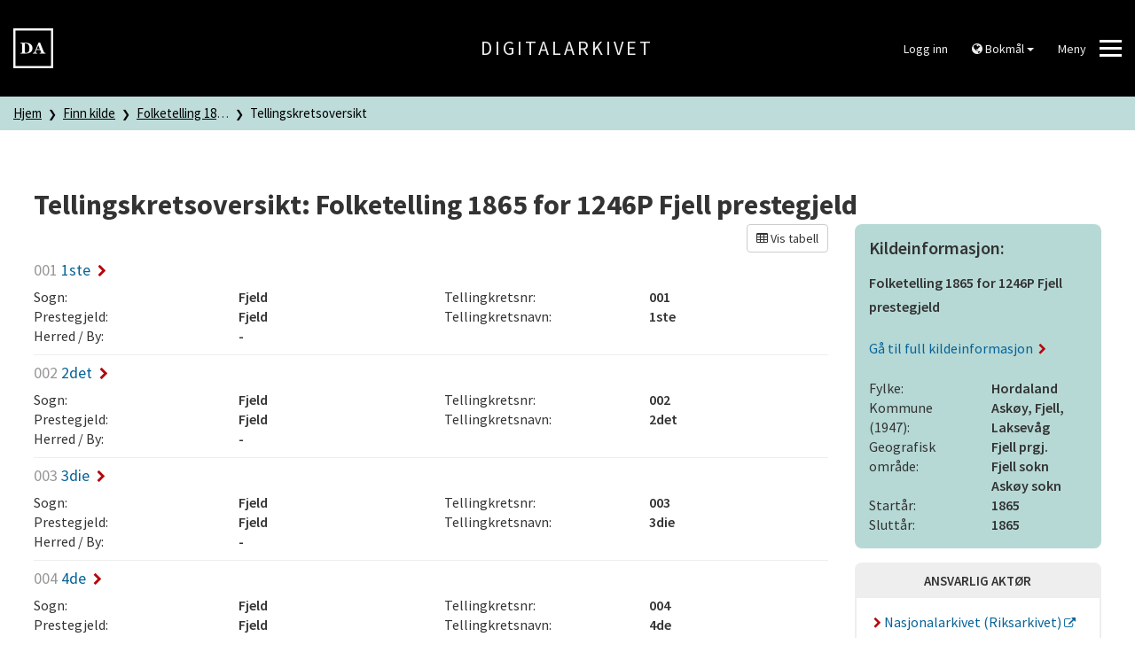

--- FILE ---
content_type: text/html; charset=UTF-8
request_url: https://www.digitalarkivet.no/census/district_list/38240
body_size: 3911
content:


<!DOCTYPE html>
<html lang="no">
	<head>
		<script>
			window.dataLayer = window.dataLayer || [];

			dataLayer.push({'pageType': '1865 Census'});
		</script>

		<!--<script id="Cookiebot" src="https://consent.cookiebot.eu/uc.js" data-cbid="5622f35b-566a-4a66-9056-cddb1e043974" data-blockingmode="auto" type="text/javascript"></script>-->

		<!-- Google Tag Manager -->
		<script>(function(w,d,s,l,i){w[l]=w[l]||[];w[l].push({'gtm.start':
		new Date().getTime(),event:'gtm.js'});var f=d.getElementsByTagName(s)[0],
		j=d.createElement(s),dl=l!='dataLayer'?'&l='+l:'';j.async=true;j.src=
		'https://www.googletagmanager.com/gtm.js?id='+i+dl;f.parentNode.insertBefore(j,f);
		})(window,document,'script','dataLayer','GTM-N6ZXZ22');</script>
		<!-- End Google Tag Manager -->
		<meta charset="utf-8">
		<meta http-equiv="X-UA-Compatible" content="IE=edge">
		<meta name="viewport" content="width=device-width, initial-scale=1">
		<title>Tellingskretsoversikt - Folketelling 1865 for 1246P Fjell prestegjeld - Digitalarkivet</title>
		<link href="https://www.digitalarkivet.no/assets/css/main-a2ef51f813.css" rel="stylesheet">

		<link rel="icon" sizes="192x192" href="https://www.digitalarkivet.no/assets/images/logo/android-icon-192x192.png">
		<link rel="apple-touch-icon-precomposed" sizes="180x180" href="https://www.digitalarkivet.no/assets/images/logo/apple-icon-180x180.png">
		<link rel="apple-touch-icon-precomposed" sizes="152x152" href="https://www.digitalarkivet.no/assets/images/logo/apple-icon-152x152.png">
		<link rel="apple-touch-icon-precomposed" sizes="144x144" href="https://www.digitalarkivet.no/assets/images/logo/apple-icon-144x144.png">
		<link rel="apple-touch-icon-precomposed" sizes="120x120" href="https://www.digitalarkivet.no/assets/images/logo/apple-icon-120x120.png">
		<link rel="apple-touch-icon-precomposed" sizes="114x114" href="https://www.digitalarkivet.no/assets/images/logo/apple-icon-114x114.png">
		<link rel="apple-touch-icon-precomposed" sizes="76x76" href="https://www.digitalarkivet.no/assets/images/logo/apple-icon-76x76.png">
		<link rel="apple-touch-icon-precomposed" sizes="72x72" href="https://www.digitalarkivet.no/assets/images/logo/apple-icon-72x72.png">
		<link rel="apple-touch-icon-precomposed" href="https://www.digitalarkivet.no/assets/images/logo/apple-icon-57x57.png">
		<link rel="alternate" type="application/rss+xml" href="https://www.digitalarkivet.no/content/news/feed">
		
		<meta name="description" content="Digitalarkivet er Nasjonalarkivets publiseringskanal for arkivmateriale. Digitalarkivet er gratis å bruke og tilgjengelig for alle.">
		<meta name="theme-color" content="#000000">
		<meta name="msapplication-TileColor" content="#000000">
		<meta name="msapplication-TileImage" content="https://www.digitalarkivet.no/assets/images/logoms-icon-144x144.png">
		<meta property="og:image" content="https://www.digitalarkivet.no/assets/images/logo/logo200.png">
		<meta property="og:url" content="https://www.digitalarkivet.no/census/district_list/38240">
		
		<!-- Hotjar Tracking Code for https://www.digitalarkivet.no -->
		<script>
			(function(h,o,t,j,a,r){
				h.hj=h.hj||function(){(h.hj.q=h.hj.q||[]).push(arguments)};
				h._hjSettings={hjid:3875131,hjsv:6};
				a=o.getElementsByTagName('head')[0];
				r=o.createElement('script');r.async=1;
				r.src=t+h._hjSettings.hjid+j+h._hjSettings.hjsv;
				a.appendChild(r);
			})(window,document,'https://static.hotjar.com/c/hotjar-','.js?sv=');
		</script>

	</head>
	<body data-path="/census/district_list/38240">
		<!-- Google Tag Manager (noscript) -->
		<noscript><iframe src="https://www.googletagmanager.com/ns.html?id=GTM-N6ZXZ22"
		height="0" width="0" style="display:none;visibility:hidden"></iframe></noscript>
		<!-- End Google Tag Manager (noscript) -->
					
			<header class="hidden-print">
	<div class="header">
		<div class="container-fluid">
			<div class="row v-align">

				<div class="logo col-md-4 col-sm-4 col-xs-4">
					<a id="digitalarkivet-image-logo" href="https://www.digitalarkivet.no/" tabindex="0">
						<img class="site-logo"  alt="Digitalarkivet" src="https://www.digitalarkivet.no/assets/images/logo/logo90.png">
					</a>
				</div>

				<div class="name col-md-4 hidden-sm hidden-xs">
					<a id="digitalarkivet-text-logo" href="https://www.digitalarkivet.no/">Digitalarkivet</a>
				</div>

				<div class="menu col-md-4 col-sm-8 col-xs-8">
					<div class="dropdown">
													<a class="btn btn-default" href="https://login.digitalarkivet.no/login?back_to=ed8696f6af0cb0c89e39e55856c266d4aeda77abc7249488e1e6c9ceafa3f7bahttps%3A%2F%2Fwww.digitalarkivet.no%2Fcensus%2Fdistrict_list%2F38240">Logg inn</a>
											</div>

					<div class="dropdown hidden-xs hidden-sm hidden-md">
						<button class="btn btn-default dropdown-toggle" type="button" id="language-menu" data-toggle="dropdown" aria-haspopup="true" aria-expanded="true">
							<i class="fa fa-globe" aria-hidden="true"></i>
															Bokmål														<span class="caret"></span>
						</button>
						<ul class="dropdown-menu dropdown-menu-right" aria-labelledby="language-menu">
							<li><a href="https://www.digitalarkivet.no/" data-current="https://www.digitalarkivet.no/census/district_list/38240" data-checked="0">Bokmål</a></li>
							<li><a href="https://www.digitalarkivet.no/nn/" data-current="https://www.digitalarkivet.no/nn/census/district_list/38240" data-checked="0">Nynorsk</a></li>
							<li><a href="https://www.digitalarkivet.no/en/" data-current="https://www.digitalarkivet.no/en/census/district_list/38240" data-checked="0">English</a></li>
						</ul>
					</div>

					<button class="btn btn-default hamburger hamburger--squeeze" type="button" id="toggle-mega-menu" aria-labelledby="hamburger-label" aria-controls="menu">
						<span id="hamburger-label" class="menu-label pull-left hidden-xs">Meny</span>
						<span class="hamburger-box">
							<span class="hamburger-inner"></span>
						</span>
					</button>
				</div>

			</div>
		</div>
	</div>
	<nav>
		<div id="menu" class="menu nav-menu">
	<div class="container">
		<div class="row nav-item">
			<div class="col-xs-12">
				<form action="https://www.digitalarkivet.no/content/search" method="GET" class="searchform" role="search">
					<div class="input-group">
						<input type="search" class="form-control" placeholder="Søk etter artikler" name="s" autocomplete="off"/>
						<div class="input-group-btn">
							<button class="btn" type="submit"><i class="fa fa-search"></i></button>
						</div>
					</div>
				</form>
			</div>
		</div>
		<div class="row nav-item visible-xs visible-sm visible-md">
			<ul class="menu-level-1 sub-nav" role="menu">
				<li class="col-xs-12 col-sm-6 col-md-4 sub-nav-group">
					<div>
						<ul class="menu-level-2 language">
							<li>
								<a href="https://www.digitalarkivet.no/" class="selected">Bokmål</a>
							</li>
							<li>
								<a href="https://www.digitalarkivet.no/nn/">Nynorsk</a>
							</li>
							<li>
								<a href="https://www.digitalarkivet.no/en/">English</a>
							</li>
						</ul>
					</div>
				</li>
			</ul>
		</div>
					<div class="row nav-item">
				<ul class="menu-level-1 sub-nav" role="menu">
											<li class="col-xs-12 col-sm-6 col-md-4 sub-nav-group">
							<div>
								<ul class="menu-level-2">
																														<li>
												<a href="https://www.arkivverket.no"><span>arkivverket.no</span></a>
											</li>
																																								<li>
												<a href="https://www.digitalarkivet.no/actors/"><span>Bidragsytere</span></a>
											</li>
																											</ul>
							</div>
						</li>
											<li class="col-xs-12 col-sm-6 col-md-4 sub-nav-group">
							<div>
								<ul class="menu-level-2">
																														<li>
												<a href="https://www.digitalarkivet.no/content/2"><span>Vil du bidra?</span></a>
											</li>
																																								<li>
												<a href="https://www.digitalarkivet.no/content/89"><span>Digitalpensjonatet</span></a>
											</li>
																																								<li>
												<a href="https://www.digitalarkivet.no/content/519"><span>Selvbetjent publisering</span></a>
											</li>
																											</ul>
							</div>
						</li>
											<li class="col-xs-12 col-sm-6 col-md-4 sub-nav-group">
							<div>
								<ul class="menu-level-2">
																														<li>
												<a href="https://www.digitalarkivet.no/content/about-da"><span>Informasjon om Digitalarkivet</span></a>
											</li>
																																								<li>
												<a href="https://www.digitalarkivet.no/content/contact-da"><span>Kontakt oss</span></a>
											</li>
																											</ul>
							</div>
						</li>
									</ul>
			</div>
			</div>
</div>	</nav>
</header>		
		

<div class="breadcrumb-container">
	<nav>
		<div class="breadcrumbs">
			<div class="container-fluid">
				<div class="row">
					<div class="col-xs-12">
						<ul class="da-breadcrumb">
							<li>
								<a href="https://www.digitalarkivet.no/">Hjem</a>
							</li>
							
	<li title="Finn kilde">
		<a href="https://www.digitalarkivet.no/search/sources">Finn kilde</a>
	</li>

			<li title="Folketelling 1865 for 1246P Fjell prestegjeld">
			<a href="https://www.digitalarkivet.no/source/38240">Folketelling 1865 for 1246P Fjell prestegjeld</a>
		</li>
			<li title="Tellingskretsoversikt">
			<a href="https://www.digitalarkivet.no/census/district_list/38240">Tellingskretsoversikt</a>
		</li>
	
					  </ul>
					</div>
				</div>
			</div>
		</div>
	<nav>
</div>
<article>
	<div class="data-view">
		<div class="container-fluid limit info">
			<h1>
				<span>Tellingskretsoversikt: Folketelling 1865 for 1246P Fjell prestegjeld</span>
			</h1>
		</div>
	</div>

	<div class="data-view">
		<div class="container-fluid limit">
			<div class="row">
				<div class="left-view-column col-xs-12 col-sm-8 col-lg-9">
					<div class="row">
						<div class="col-xs-12 ">
															<div class="view-mode pull-right">
	<a href="#" id="viewModeToggle" class="btn btn-default reset pull-right">
			<i class='fa fa-table'></i>  Vis tabell		</a>
</div>													</div>
					</div>

					<div class="row">
						<div class="col-xs-12 ">
							
	<div data-role="container">
			<div class="data-item">
		<h4>
			<a href="https://www.digitalarkivet.no/census/district/tf01038240000001">
				<span class="de-emphasized">001</span>
				1ste				<i class="fa fa-chevron-right" aria-hidden="true"></i>
			</a>
		</h4>

		<div class="row">
			<div class="col-xs-12 col-sm-6">
				<div class="row">
					<div class="col-xs-12 col-md-6">
						Sogn:
					</div>
					<div class="col-xs-12 col-md-6 ssp-semibold">
						Fjeld					</div>
				</div>
				<div class="row">
					<div class="col-xs-12 col-md-6">
						Prestegjeld:
					</div>
					<div class="col-xs-12 col-md-6 ssp-semibold">
						Fjeld					</div>
				</div>
				<div class="row">
					<div class="col-xs-12 col-md-6">
						Herred / By:
					</div>
					<div class="col-xs-12 col-md-6 ssp-semibold">
						-					</div>
				</div>
			</div>
			<div class="col-xs-12 col-sm-6">
				<div class="row">
					<div class="col-xs-12 col-md-6">
						Tellingkretsnr:
					</div>
					<div class="col-xs-12 col-md-6 ssp-semibold">
						001					</div>
				</div>
				<div class="row">
					<div class="col-xs-12 col-md-6">
						Tellingkretsnavn:
					</div>
					<div class="col-xs-12 col-md-6 ssp-semibold">
						1ste					</div>
				</div>
			</div>
		</div>
	</div>
	<div class="data-item">
		<h4>
			<a href="https://www.digitalarkivet.no/census/district/tf01038240000413">
				<span class="de-emphasized">002</span>
				2det				<i class="fa fa-chevron-right" aria-hidden="true"></i>
			</a>
		</h4>

		<div class="row">
			<div class="col-xs-12 col-sm-6">
				<div class="row">
					<div class="col-xs-12 col-md-6">
						Sogn:
					</div>
					<div class="col-xs-12 col-md-6 ssp-semibold">
						Fjeld					</div>
				</div>
				<div class="row">
					<div class="col-xs-12 col-md-6">
						Prestegjeld:
					</div>
					<div class="col-xs-12 col-md-6 ssp-semibold">
						Fjeld					</div>
				</div>
				<div class="row">
					<div class="col-xs-12 col-md-6">
						Herred / By:
					</div>
					<div class="col-xs-12 col-md-6 ssp-semibold">
						-					</div>
				</div>
			</div>
			<div class="col-xs-12 col-sm-6">
				<div class="row">
					<div class="col-xs-12 col-md-6">
						Tellingkretsnr:
					</div>
					<div class="col-xs-12 col-md-6 ssp-semibold">
						002					</div>
				</div>
				<div class="row">
					<div class="col-xs-12 col-md-6">
						Tellingkretsnavn:
					</div>
					<div class="col-xs-12 col-md-6 ssp-semibold">
						2det					</div>
				</div>
			</div>
		</div>
	</div>
	<div class="data-item">
		<h4>
			<a href="https://www.digitalarkivet.no/census/district/tf01038240001060">
				<span class="de-emphasized">003</span>
				3die				<i class="fa fa-chevron-right" aria-hidden="true"></i>
			</a>
		</h4>

		<div class="row">
			<div class="col-xs-12 col-sm-6">
				<div class="row">
					<div class="col-xs-12 col-md-6">
						Sogn:
					</div>
					<div class="col-xs-12 col-md-6 ssp-semibold">
						Fjeld					</div>
				</div>
				<div class="row">
					<div class="col-xs-12 col-md-6">
						Prestegjeld:
					</div>
					<div class="col-xs-12 col-md-6 ssp-semibold">
						Fjeld					</div>
				</div>
				<div class="row">
					<div class="col-xs-12 col-md-6">
						Herred / By:
					</div>
					<div class="col-xs-12 col-md-6 ssp-semibold">
						-					</div>
				</div>
			</div>
			<div class="col-xs-12 col-sm-6">
				<div class="row">
					<div class="col-xs-12 col-md-6">
						Tellingkretsnr:
					</div>
					<div class="col-xs-12 col-md-6 ssp-semibold">
						003					</div>
				</div>
				<div class="row">
					<div class="col-xs-12 col-md-6">
						Tellingkretsnavn:
					</div>
					<div class="col-xs-12 col-md-6 ssp-semibold">
						3die					</div>
				</div>
			</div>
		</div>
	</div>
	<div class="data-item">
		<h4>
			<a href="https://www.digitalarkivet.no/census/district/tf01038240001518">
				<span class="de-emphasized">004</span>
				4de				<i class="fa fa-chevron-right" aria-hidden="true"></i>
			</a>
		</h4>

		<div class="row">
			<div class="col-xs-12 col-sm-6">
				<div class="row">
					<div class="col-xs-12 col-md-6">
						Sogn:
					</div>
					<div class="col-xs-12 col-md-6 ssp-semibold">
						Fjeld					</div>
				</div>
				<div class="row">
					<div class="col-xs-12 col-md-6">
						Prestegjeld:
					</div>
					<div class="col-xs-12 col-md-6 ssp-semibold">
						Fjeld					</div>
				</div>
				<div class="row">
					<div class="col-xs-12 col-md-6">
						Herred / By:
					</div>
					<div class="col-xs-12 col-md-6 ssp-semibold">
						-					</div>
				</div>
			</div>
			<div class="col-xs-12 col-sm-6">
				<div class="row">
					<div class="col-xs-12 col-md-6">
						Tellingkretsnr:
					</div>
					<div class="col-xs-12 col-md-6 ssp-semibold">
						004					</div>
				</div>
				<div class="row">
					<div class="col-xs-12 col-md-6">
						Tellingkretsnavn:
					</div>
					<div class="col-xs-12 col-md-6 ssp-semibold">
						4de					</div>
				</div>
			</div>
		</div>
	</div>
	<div class="data-item">
		<h4>
			<a href="https://www.digitalarkivet.no/census/district/tf01038240002257">
				<span class="de-emphasized">005</span>
				5te				<i class="fa fa-chevron-right" aria-hidden="true"></i>
			</a>
		</h4>

		<div class="row">
			<div class="col-xs-12 col-sm-6">
				<div class="row">
					<div class="col-xs-12 col-md-6">
						Sogn:
					</div>
					<div class="col-xs-12 col-md-6 ssp-semibold">
						Fjeld					</div>
				</div>
				<div class="row">
					<div class="col-xs-12 col-md-6">
						Prestegjeld:
					</div>
					<div class="col-xs-12 col-md-6 ssp-semibold">
						Fjeld					</div>
				</div>
				<div class="row">
					<div class="col-xs-12 col-md-6">
						Herred / By:
					</div>
					<div class="col-xs-12 col-md-6 ssp-semibold">
						-					</div>
				</div>
			</div>
			<div class="col-xs-12 col-sm-6">
				<div class="row">
					<div class="col-xs-12 col-md-6">
						Tellingkretsnr:
					</div>
					<div class="col-xs-12 col-md-6 ssp-semibold">
						005					</div>
				</div>
				<div class="row">
					<div class="col-xs-12 col-md-6">
						Tellingkretsnavn:
					</div>
					<div class="col-xs-12 col-md-6 ssp-semibold">
						5te					</div>
				</div>
			</div>
		</div>
	</div>
	<div class="data-item">
		<h4>
			<a href="https://www.digitalarkivet.no/census/district/tf01038240002730">
				<span class="de-emphasized">006</span>
				6te				<i class="fa fa-chevron-right" aria-hidden="true"></i>
			</a>
		</h4>

		<div class="row">
			<div class="col-xs-12 col-sm-6">
				<div class="row">
					<div class="col-xs-12 col-md-6">
						Sogn:
					</div>
					<div class="col-xs-12 col-md-6 ssp-semibold">
						Fjeld					</div>
				</div>
				<div class="row">
					<div class="col-xs-12 col-md-6">
						Prestegjeld:
					</div>
					<div class="col-xs-12 col-md-6 ssp-semibold">
						Fjeld					</div>
				</div>
				<div class="row">
					<div class="col-xs-12 col-md-6">
						Herred / By:
					</div>
					<div class="col-xs-12 col-md-6 ssp-semibold">
						-					</div>
				</div>
			</div>
			<div class="col-xs-12 col-sm-6">
				<div class="row">
					<div class="col-xs-12 col-md-6">
						Tellingkretsnr:
					</div>
					<div class="col-xs-12 col-md-6 ssp-semibold">
						006					</div>
				</div>
				<div class="row">
					<div class="col-xs-12 col-md-6">
						Tellingkretsnavn:
					</div>
					<div class="col-xs-12 col-md-6 ssp-semibold">
						6te					</div>
				</div>
			</div>
		</div>
	</div>
	<div class="data-item">
		<h4>
			<a href="https://www.digitalarkivet.no/census/district/tf01038240003372">
				<span class="de-emphasized">007</span>
				1ste Skoledistrikt				<i class="fa fa-chevron-right" aria-hidden="true"></i>
			</a>
		</h4>

		<div class="row">
			<div class="col-xs-12 col-sm-6">
				<div class="row">
					<div class="col-xs-12 col-md-6">
						Sogn:
					</div>
					<div class="col-xs-12 col-md-6 ssp-semibold">
						Askøen					</div>
				</div>
				<div class="row">
					<div class="col-xs-12 col-md-6">
						Prestegjeld:
					</div>
					<div class="col-xs-12 col-md-6 ssp-semibold">
						Fjeld					</div>
				</div>
				<div class="row">
					<div class="col-xs-12 col-md-6">
						Herred / By:
					</div>
					<div class="col-xs-12 col-md-6 ssp-semibold">
						-					</div>
				</div>
			</div>
			<div class="col-xs-12 col-sm-6">
				<div class="row">
					<div class="col-xs-12 col-md-6">
						Tellingkretsnr:
					</div>
					<div class="col-xs-12 col-md-6 ssp-semibold">
						007					</div>
				</div>
				<div class="row">
					<div class="col-xs-12 col-md-6">
						Tellingkretsnavn:
					</div>
					<div class="col-xs-12 col-md-6 ssp-semibold">
						1ste Skoledistrikt					</div>
				</div>
			</div>
		</div>
	</div>
	<div class="data-item">
		<h4>
			<a href="https://www.digitalarkivet.no/census/district/tf01038240003710">
				<span class="de-emphasized">008</span>
				2det Skoledistrikt				<i class="fa fa-chevron-right" aria-hidden="true"></i>
			</a>
		</h4>

		<div class="row">
			<div class="col-xs-12 col-sm-6">
				<div class="row">
					<div class="col-xs-12 col-md-6">
						Sogn:
					</div>
					<div class="col-xs-12 col-md-6 ssp-semibold">
						Askøen					</div>
				</div>
				<div class="row">
					<div class="col-xs-12 col-md-6">
						Prestegjeld:
					</div>
					<div class="col-xs-12 col-md-6 ssp-semibold">
						Fjeld					</div>
				</div>
				<div class="row">
					<div class="col-xs-12 col-md-6">
						Herred / By:
					</div>
					<div class="col-xs-12 col-md-6 ssp-semibold">
						-					</div>
				</div>
			</div>
			<div class="col-xs-12 col-sm-6">
				<div class="row">
					<div class="col-xs-12 col-md-6">
						Tellingkretsnr:
					</div>
					<div class="col-xs-12 col-md-6 ssp-semibold">
						008					</div>
				</div>
				<div class="row">
					<div class="col-xs-12 col-md-6">
						Tellingkretsnavn:
					</div>
					<div class="col-xs-12 col-md-6 ssp-semibold">
						2det Skoledistrikt					</div>
				</div>
			</div>
		</div>
	</div>
	<div class="data-item">
		<h4>
			<a href="https://www.digitalarkivet.no/census/district/tf01038240004287">
				<span class="de-emphasized">009</span>
				4de Skolekreds				<i class="fa fa-chevron-right" aria-hidden="true"></i>
			</a>
		</h4>

		<div class="row">
			<div class="col-xs-12 col-sm-6">
				<div class="row">
					<div class="col-xs-12 col-md-6">
						Sogn:
					</div>
					<div class="col-xs-12 col-md-6 ssp-semibold">
						Askøen					</div>
				</div>
				<div class="row">
					<div class="col-xs-12 col-md-6">
						Prestegjeld:
					</div>
					<div class="col-xs-12 col-md-6 ssp-semibold">
						Fjeld					</div>
				</div>
				<div class="row">
					<div class="col-xs-12 col-md-6">
						Herred / By:
					</div>
					<div class="col-xs-12 col-md-6 ssp-semibold">
						-					</div>
				</div>
			</div>
			<div class="col-xs-12 col-sm-6">
				<div class="row">
					<div class="col-xs-12 col-md-6">
						Tellingkretsnr:
					</div>
					<div class="col-xs-12 col-md-6 ssp-semibold">
						009					</div>
				</div>
				<div class="row">
					<div class="col-xs-12 col-md-6">
						Tellingkretsnavn:
					</div>
					<div class="col-xs-12 col-md-6 ssp-semibold">
						4de Skolekreds					</div>
				</div>
			</div>
		</div>
	</div>
	<div class="data-item">
		<h4>
			<a href="https://www.digitalarkivet.no/census/district/tf01038240004615">
				<span class="de-emphasized">010</span>
				5te og 6te Skolekredse				<i class="fa fa-chevron-right" aria-hidden="true"></i>
			</a>
		</h4>

		<div class="row">
			<div class="col-xs-12 col-sm-6">
				<div class="row">
					<div class="col-xs-12 col-md-6">
						Sogn:
					</div>
					<div class="col-xs-12 col-md-6 ssp-semibold">
						Askøen					</div>
				</div>
				<div class="row">
					<div class="col-xs-12 col-md-6">
						Prestegjeld:
					</div>
					<div class="col-xs-12 col-md-6 ssp-semibold">
						Fjeld					</div>
				</div>
				<div class="row">
					<div class="col-xs-12 col-md-6">
						Herred / By:
					</div>
					<div class="col-xs-12 col-md-6 ssp-semibold">
						-					</div>
				</div>
			</div>
			<div class="col-xs-12 col-sm-6">
				<div class="row">
					<div class="col-xs-12 col-md-6">
						Tellingkretsnr:
					</div>
					<div class="col-xs-12 col-md-6 ssp-semibold">
						010					</div>
				</div>
				<div class="row">
					<div class="col-xs-12 col-md-6">
						Tellingkretsnavn:
					</div>
					<div class="col-xs-12 col-md-6 ssp-semibold">
						5te og 6te Skolekredse					</div>
				</div>
			</div>
		</div>
	</div>
	<div class="data-item">
		<h4>
			<a href="https://www.digitalarkivet.no/census/district/tf01038240004921">
				<span class="de-emphasized">011</span>
				7de og 8de Skolekredse				<i class="fa fa-chevron-right" aria-hidden="true"></i>
			</a>
		</h4>

		<div class="row">
			<div class="col-xs-12 col-sm-6">
				<div class="row">
					<div class="col-xs-12 col-md-6">
						Sogn:
					</div>
					<div class="col-xs-12 col-md-6 ssp-semibold">
						Askøen					</div>
				</div>
				<div class="row">
					<div class="col-xs-12 col-md-6">
						Prestegjeld:
					</div>
					<div class="col-xs-12 col-md-6 ssp-semibold">
						Fjeld					</div>
				</div>
				<div class="row">
					<div class="col-xs-12 col-md-6">
						Herred / By:
					</div>
					<div class="col-xs-12 col-md-6 ssp-semibold">
						-					</div>
				</div>
			</div>
			<div class="col-xs-12 col-sm-6">
				<div class="row">
					<div class="col-xs-12 col-md-6">
						Tellingkretsnr:
					</div>
					<div class="col-xs-12 col-md-6 ssp-semibold">
						011					</div>
				</div>
				<div class="row">
					<div class="col-xs-12 col-md-6">
						Tellingkretsnavn:
					</div>
					<div class="col-xs-12 col-md-6 ssp-semibold">
						7de og 8de Skolekredse					</div>
				</div>
			</div>
		</div>
	</div>
	<div class="data-item">
		<h4>
			<a href="https://www.digitalarkivet.no/census/district/tf01038240005446">
				<span class="de-emphasized">012</span>
				6te Skoledistrikt				<i class="fa fa-chevron-right" aria-hidden="true"></i>
			</a>
		</h4>

		<div class="row">
			<div class="col-xs-12 col-sm-6">
				<div class="row">
					<div class="col-xs-12 col-md-6">
						Sogn:
					</div>
					<div class="col-xs-12 col-md-6 ssp-semibold">
						Askøen					</div>
				</div>
				<div class="row">
					<div class="col-xs-12 col-md-6">
						Prestegjeld:
					</div>
					<div class="col-xs-12 col-md-6 ssp-semibold">
						Fjeld					</div>
				</div>
				<div class="row">
					<div class="col-xs-12 col-md-6">
						Herred / By:
					</div>
					<div class="col-xs-12 col-md-6 ssp-semibold">
						-					</div>
				</div>
			</div>
			<div class="col-xs-12 col-sm-6">
				<div class="row">
					<div class="col-xs-12 col-md-6">
						Tellingkretsnr:
					</div>
					<div class="col-xs-12 col-md-6 ssp-semibold">
						012					</div>
				</div>
				<div class="row">
					<div class="col-xs-12 col-md-6">
						Tellingkretsnavn:
					</div>
					<div class="col-xs-12 col-md-6 ssp-semibold">
						6te Skoledistrikt					</div>
				</div>
			</div>
		</div>
	</div>
	<div class="data-item">
		<h4>
			<a href="https://www.digitalarkivet.no/census/district/tf01038240006244">
				<span class="de-emphasized">013</span>
				10de Skoledistrikt				<i class="fa fa-chevron-right" aria-hidden="true"></i>
			</a>
		</h4>

		<div class="row">
			<div class="col-xs-12 col-sm-6">
				<div class="row">
					<div class="col-xs-12 col-md-6">
						Sogn:
					</div>
					<div class="col-xs-12 col-md-6 ssp-semibold">
						Askøen					</div>
				</div>
				<div class="row">
					<div class="col-xs-12 col-md-6">
						Prestegjeld:
					</div>
					<div class="col-xs-12 col-md-6 ssp-semibold">
						Fjeld					</div>
				</div>
				<div class="row">
					<div class="col-xs-12 col-md-6">
						Herred / By:
					</div>
					<div class="col-xs-12 col-md-6 ssp-semibold">
						-					</div>
				</div>
			</div>
			<div class="col-xs-12 col-sm-6">
				<div class="row">
					<div class="col-xs-12 col-md-6">
						Tellingkretsnr:
					</div>
					<div class="col-xs-12 col-md-6 ssp-semibold">
						013					</div>
				</div>
				<div class="row">
					<div class="col-xs-12 col-md-6">
						Tellingkretsnavn:
					</div>
					<div class="col-xs-12 col-md-6 ssp-semibold">
						10de Skoledistrikt					</div>
				</div>
			</div>
		</div>
	</div>
	<div class="data-item">
		<h4>
			<a href="https://www.digitalarkivet.no/census/district/tf01038240007064">
				<span class="de-emphasized">014</span>
				12te, 13de og 14de Skolekredse				<i class="fa fa-chevron-right" aria-hidden="true"></i>
			</a>
		</h4>

		<div class="row">
			<div class="col-xs-12 col-sm-6">
				<div class="row">
					<div class="col-xs-12 col-md-6">
						Sogn:
					</div>
					<div class="col-xs-12 col-md-6 ssp-semibold">
						Askøen					</div>
				</div>
				<div class="row">
					<div class="col-xs-12 col-md-6">
						Prestegjeld:
					</div>
					<div class="col-xs-12 col-md-6 ssp-semibold">
						Fjeld					</div>
				</div>
				<div class="row">
					<div class="col-xs-12 col-md-6">
						Herred / By:
					</div>
					<div class="col-xs-12 col-md-6 ssp-semibold">
						-					</div>
				</div>
			</div>
			<div class="col-xs-12 col-sm-6">
				<div class="row">
					<div class="col-xs-12 col-md-6">
						Tellingkretsnr:
					</div>
					<div class="col-xs-12 col-md-6 ssp-semibold">
						014					</div>
				</div>
				<div class="row">
					<div class="col-xs-12 col-md-6">
						Tellingkretsnavn:
					</div>
					<div class="col-xs-12 col-md-6 ssp-semibold">
						12te, 13de og 14de Skolekredse					</div>
				</div>
			</div>
		</div>
	</div>
	<div class="data-item">
		<h4>
			<a href="https://www.digitalarkivet.no/census/district/tf01038240007524">
				<span class="de-emphasized">015</span>
				Alvøens Værks Skoledistrikt				<i class="fa fa-chevron-right" aria-hidden="true"></i>
			</a>
		</h4>

		<div class="row">
			<div class="col-xs-12 col-sm-6">
				<div class="row">
					<div class="col-xs-12 col-md-6">
						Sogn:
					</div>
					<div class="col-xs-12 col-md-6 ssp-semibold">
						Askøen					</div>
				</div>
				<div class="row">
					<div class="col-xs-12 col-md-6">
						Prestegjeld:
					</div>
					<div class="col-xs-12 col-md-6 ssp-semibold">
						Fjeld					</div>
				</div>
				<div class="row">
					<div class="col-xs-12 col-md-6">
						Herred / By:
					</div>
					<div class="col-xs-12 col-md-6 ssp-semibold">
						-					</div>
				</div>
			</div>
			<div class="col-xs-12 col-sm-6">
				<div class="row">
					<div class="col-xs-12 col-md-6">
						Tellingkretsnr:
					</div>
					<div class="col-xs-12 col-md-6 ssp-semibold">
						015					</div>
				</div>
				<div class="row">
					<div class="col-xs-12 col-md-6">
						Tellingkretsnavn:
					</div>
					<div class="col-xs-12 col-md-6 ssp-semibold">
						Alvøens Værks Skoledistrikt					</div>
				</div>
			</div>
		</div>
	</div>
	</div>
	
						</div>
					</div>
				</div>
				<div class="right-view-column col-xs-12 col-sm-4 col-lg-3">
					<div class="infobox">
	<h4 class="title">Kildeinformasjon:</h4>

	<p class="ssp-semibold">Folketelling 1865 for 1246P Fjell prestegjeld</p>

	<p class="hidden-print">
		<a id="source-link" data-sourceid="38240" href="https://www.digitalarkivet.no/source/38240">
			Gå til full kildeinformasjon <i class="fa fa-chevron-right" aria-hidden="true"></i>
		</a>
	</p>

		<div class="row">
		<div class="col-xs-6">Fylke:</div>
		<div class="col-xs-6 ssp-semibold">Hordaland</div>
	</div>
	
			<div class="row">
			<div class="col-xs-6">Kommune (1947):</div>
			<div class="col-xs-6 ssp-semibold">Askøy, Fjell, Laksevåg</div>
		</div>
	
			<div class="row">
			<div class="col-xs-6">Geografisk område:</div>
			<div class="col-xs-6 ssp-semibold">
									Fjell prgj.<br />
									Fjell sokn<br />
									Askøy sokn<br />
							</div>
		</div>
	
	<div class="row">
		<div class="col-xs-6">Startår:</div>
		<div class="col-xs-6 ssp-semibold">1865</div>
	</div>

	<div class="row">
		<div class="col-xs-6">Sluttår:</div>
		<div class="col-xs-6 ssp-semibold">1865</div>
	</div>

	</div>
					
											<div class="card">
	<div class="top heading grey">Ansvarlig aktør</div>
	<div class="content no-min-height">

					
			<a class="ssp-semibold" href="https://www.nasjonalarkivet.no/besok-informasjon/lesesaler-og-bibliotek/">
				<i class="fa fa-chevron-right" aria-hidden="true"></i>
				Nasjonalarkivet (Riksarkivet)			</a>
		
		<hr>

		<div class="">Oppbevaringssted:</div>

					<a class="top-link ssp-semibold" href="https://www.digitalarkivet.no/actors/19/nasjonalarkivet-riksarkivet">
				<i class="fa fa-chevron-right" aria-hidden="true"></i>
				Nasjonalarkivet (Riksarkivet)			</a>

			</div>
</div>					
											<div class="card">
	<div class="top heading grey">Skannet versjon</div>
	<div class="content no-min-height">
					<a href="https://media.digitalarkivet.no/find/38240">
				<i class="fa fa-chevron-right" aria-hidden="true"></i>
				Vis innholdsside			</a><br>
		
		<a href="https://media.digitalarkivet.no/view/38240/1">
			<i class="fa fa-chevron-right" aria-hidden="true"></i>
			Vis første side		</a>

			</div>
</div>									</div>
			</div>
		</div>
	</div>

</article>


					<footer>
	<div class="social-links hidden-print">
		<div class="container">
			<ul>
				<li>
					<a href="https://www.facebook.com/arkivverket"><i class="fa fa-facebook-square" aria-hidden="true"></i> Facebook</a>
				</li>
				<li>
					<a href="https://forum.arkivverket.no"><i class="fa fa-comments" aria-hidden="true"></i> Forum</a>
				</li>
			</ul>
		</div>
	</div>

	<div class="info hidden-print">
		<div class="container">
			<p><span>Digitalarkivet er en tjeneste fra Nasjonalarkivet</span></p>
			<address>
				<p>
					<span class="ssp-light"><a class="ssp-light" href="https://www.digitalarkivet.no/content/contact-da">Kontakt oss</a></span>
				</p>

				<p><span class="ssp-light">Org. nr. 961 181 399</span></p>
			</address>
			<hr>
			<a class="hidden-print" href="https://www.digitalarkivet.no/content/privacy">Personvernerklæring</a>
							- <a class="hidden-print" href="https://uustatus.no/nb/erklaringer/publisert/46bb6f40-b7cb-486f-ba34-3e07acd02301">Tilgjengelighetserklæring</a>
					</div>
	</div>
</footer>		
		<script src="https://www.digitalarkivet.no/assets/js/main-8bf8bfedaa.js"></script>
	</body>
</html>